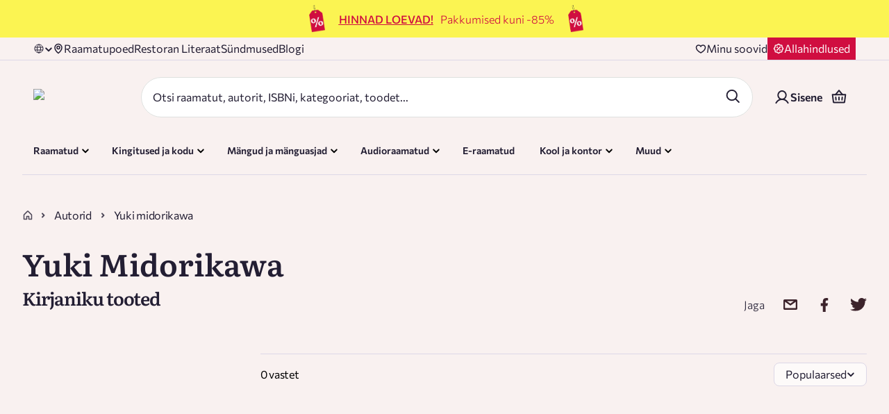

--- FILE ---
content_type: text/css; charset=UTF-8
request_url: https://rahvaraamat.ee/_next/static/css/c32540fc1184c616.css
body_size: 32
content:
.styles_notification__KaunP{background:#fff3ec;display:flex;justify-content:space-between;align-content:center;padding:5px 10px;border-radius:10px;max-width:660px;min-height:45px;align-items:center}.styles_notification__KaunP.styles_notification-warning__gKFuV,.styles_notification__KaunP.styles_notification-warning__gKFuV .styles_iconButton__gA1Uq{background:#ffebb8}.styles_notification__KaunP.styles_notification-success__wUkSW,.styles_notification__KaunP.styles_notification-success__wUkSW .styles_iconButton__gA1Uq{background:#e5f0f0}.styles_notification__KaunP.styles_notification-info__16eyY,.styles_notification__KaunP.styles_notification-info__16eyY .styles_iconButton__gA1Uq{background:#e2dedf}.styles_notification__KaunP.styles_notification-error__sJFQL,.styles_notification__KaunP.styles_notification-error__sJFQL .styles_iconButton__gA1Uq{background:#fff3ec}.styles_notification__KaunP .styles_notificationLogoAndText__zupns{display:flex;align-items:center}.styles_notification__KaunP .styles_notificationLogoAndText__zupns .styles_logo__KSfBz{flex-shrink:0}.styles_notification__KaunP .styles_notificationMessage__XF8bE{flex:1 1;margin-left:10px}.styles_iconButton__gA1Uq{height:23px;width:23px;margin:0 0 0 10px}

--- FILE ---
content_type: text/css; charset=UTF-8
request_url: https://rahvaraamat.ee/_next/static/css/b5d4237eb82cfccd.css
body_size: -105
content:
@keyframes styles_fadeInToRight__C80Hc{to{background-position:-100% 0}}.styles_search__YwNl7{display:flex;width:100%;background-color:#fff;border:1px solid #dfe1df;border-radius:10px;height:45px;margin-bottom:10px;padding:0 10px}@media(max-width:1024px){.styles_search__YwNl7{box-shadow:0 4px 30px rgba(0,0,0,.07)}}

--- FILE ---
content_type: application/javascript; charset=UTF-8
request_url: https://rahvaraamat.ee/_next/static/chunks/56350-c67a465372f54b2c.js
body_size: 7771
content:
(self.webpackChunk_N_E=self.webpackChunk_N_E||[]).push([[56350],{765:(e,t,l)=>{"use strict";l.d(t,{A:()=>_});var r=l(95155),s=l(40139),a=l.n(s),n=l(66766);l(12115);var i=l(79475),o=l.n(i);let _=e=>{let{title:t,postIcon:l,preIcon:s,handleAction:i,hidden:_,disabled:d,loading:c,hasBorder:u,variant:E="primary",mobileFullWidth:p=!1,textColor:b,backButton:h,fullWidth:y=!1,minWidth:m,buttonType:A="button",size:S="large",backgroundColor:T,noIconFilter:O=!1,maxWidth:g,maxHeight:f,ariaLabel:R=""}=e,v=!a()(i)||d||c?h?()=>{window.history.length>1?window.history.back():window.location.href="/default-page"}:void 0:i;if(_)return null;let k="textLight"===b?"#f9f1f0":"textDark"===b?"#231e33":void 0;return(0,r.jsx)("button",{className:"".concat(o().buttonWrapper," ").concat(o()[E]," \n      ").concat(u?o().hasBorder:""," \n      ").concat(p?o().mobileFullWidth:""," \n      ").concat(y?o().fullWidth:"","\n      ").concat(d?o().disabled:"","\n      ").concat(c?o().loading:"","\n      ").concat("xl"===S?o().xlPadding:""),onClick:v,style:{backgroundColor:T||void 0,minWidth:m||"",maxWidth:g||"",maxHeight:f||""},disabled:d||c,type:A,"aria-label":R,children:c?(0,r.jsx)("span",{className:o().spinner}):(0,r.jsxs)(r.Fragment,{children:[s?(0,r.jsx)(n.default,{src:s,alt:"button pre icon",width:16,height:16}):null,(0,r.jsx)("span",{className:o().title,style:k?{color:k}:void 0,children:t}),l&&(0,r.jsx)(n.default,{src:l,alt:"button post icon",width:16,height:16,className:O?"":o().postIcon})]})})}},7509:e=>{e.exports={container:"styles_container__cADsL",noPadding:"styles_noPadding__YHN0a"}},7566:e=>{e.exports={generalContent:"styles_generalContent__e9HUJ",notFullHeight:"styles_notFullHeight__Wnqfa"}},8446:(e,t,l)=>{"use strict";l.d(t,{gU:()=>a,xo:()=>s});var r=l(68924);let s=e=>e.campaignNew.campaigns;(0,r.Mz)([s,(e,t)=>t],(e,t)=>Object.values(e).filter(e=>"active"===e.status));let a=(0,r.Mz)([s],e=>Object.values(e).filter(e=>"active"===e.status));(0,r.Mz)([s,(e,t)=>t],(e,t)=>e[t]||null),(0,r.Mz)([s,(e,t)=>t],(e,t)=>Object.values(e).filter(e=>"active"===e.status))},11664:(e,t,l)=>{"use strict";l.d(t,{A:()=>s});var r=l(12115);let s=function(e){let t=(0,r.useRef)();return(0,r.useEffect)(()=>{t.current=e}),t.current}},11771:e=>{e.exports={raLinkButtonWrapper:"styles_raLinkButtonWrapper__4fk8P",mobileFullWidth:"styles_mobileFullWidth__QFQlk",border:"styles_border__4VcZX",disabled:"styles_disabled__xoXJA",raLinkButton:"styles_raLinkButton__J1XE7",hasBorder:"styles_hasBorder__5rNab",primary:"styles_primary__rPQQe",secondary:"styles_secondary__SG_ZT",large:"styles_large__JMHU0",small:"styles_small__ixpPU"}},16640:(e,t,l)=>{"use strict";l.d(t,{m_:()=>n,wE:()=>i});let r=function(e){var t;let l=arguments.length>1&&void 0!==arguments[1]?arguments[1]:"en";return(null==e||null==(t=e.display)?void 0:t.linkUrls)&&(e.display.linkUrls[l]||e.display.linkUrls.en)||null},s=e=>{var t;return!!((null==e||null==(t=e.display)?void 0:t.linkUrls)&&Object.keys(e.display.linkUrls).length>0)},a=function(e){let t=arguments.length>1&&void 0!==arguments[1]?arguments[1]:{};return(null==e?void 0:e.specialCampaigns)?Object.keys(e.specialCampaigns).filter(t=>!0===e.specialCampaigns[t]).map(e=>t[e]).filter(e=>e&&"active"===e.status):[]},n=function(e){let t=arguments.length>1&&void 0!==arguments[1]?arguments[1]:{};if(!e)return null;let l=a(e,t);return 0===l.length?null:(l.sort((e,t)=>e.display.priority-t.display.priority),l[0])},i=function(e){let t=arguments.length>1&&void 0!==arguments[1]?arguments[1]:"en";return e?{badgeText:e.display.badgeText,badgeStyle:{backgroundColor:e.display.backgroundColor||"#fec933",color:e.display.badgeColor||"#000"},linkUrl:r(e,t),linkUrls:e.display.linkUrls,message:e.display.messageText,hasLinks:s(e)}:null}},30269:(e,t,l)=>{Promise.resolve().then(l.t.bind(l,33063,23)),Promise.resolve().then(l.bind(l,62146)),Promise.resolve().then(l.bind(l,10255)),Promise.resolve().then(l.bind(l,25234)),Promise.resolve().then(l.bind(l,64299)),Promise.resolve().then(l.bind(l,83034)),Promise.resolve().then(l.bind(l,66035)),Promise.resolve().then(l.bind(l,2473)),Promise.resolve().then(l.bind(l,67600)),Promise.resolve().then(l.bind(l,91624)),Promise.resolve().then(l.bind(l,87895)),Promise.resolve().then(l.t.bind(l,7566,23)),Promise.resolve().then(l.bind(l,3156)),Promise.resolve().then(l.bind(l,27352)),Promise.resolve().then(l.bind(l,21292)),Promise.resolve().then(l.bind(l,94309)),Promise.resolve().then(l.bind(l,37053)),Promise.resolve().then(l.t.bind(l,37078,23)),Promise.resolve().then(l.t.bind(l,18421,23)),Promise.resolve().then(l.bind(l,43281)),Promise.resolve().then(l.bind(l,8941)),Promise.resolve().then(l.t.bind(l,93901,23)),Promise.resolve().then(l.bind(l,71316)),Promise.resolve().then(l.bind(l,25158))},35153:(e,t,l)=>{"use strict";l.d(t,{RW:()=>a,Ri:()=>o,TV:()=>i,n5:()=>n,zM:()=>s});var r=l(57383);let s=e=>"undefined"==typeof localStorage?"":localStorage.getItem(e),a=(e,t)=>{if("undefined"!=typeof localStorage)return localStorage.setItem(e,t)},n=e=>{if("undefined"!=typeof localStorage)return localStorage.removeItem(e)},i=(e,t,l)=>r.A.set(e,t,{expires:l}),o=e=>r.A.get(e)},40244:(e,t,l)=>{"use strict";l.d(t,{A:()=>u});var r=l(95155),s=l(29300),a=l.n(s),n=l(12115),i=l(6457),o=l(6818),_=l(58066),d=l.n(_);let c=e=>{let{text:t,className:l,showTextWithoutBoldFont:s}=e;return t?(0,r.jsx)("span",{className:a()(s?"small-text":"small-text bold",l),children:t}):null},u=e=>{let{Icon:t,ActiveIcon:l,isActive:s,iconClass:_,className:u,text:E,handleOnClick:p,disabled:b,ariaLabel:h,alt:y,height:m,width:A,children:S,showTextWithoutBoldFont:T,href:O}=e,[g,f]=(0,n.useState)(!1),R=(null==t?void 0:t.src)?(0,r.jsx)(i.A,{src:t,alt:y||"icon","aria-hidden":"true",role:"presentation",isStaticImage:!0,height:m,width:A,style:{maxHeight:m?"".concat(m,"px"):"unset"}}):null,v=(null==l?void 0:l.src)?(0,r.jsx)(i.A,{alt:y||"icon","aria-hidden":"true",role:"presentation",src:l,isStaticImage:!0,height:m,width:A,style:{maxHeight:m?"".concat(m,"px"):"unset"}}):null,k=(g||s)&&l?v:R,D=O?o.default:p?"button":"div";return(0,r.jsxs)(D,{className:a()(d().button,u),onFocus:()=>f(!0),onBlur:()=>f(!1),onMouseEnter:()=>f(!0),onMouseLeave:()=>f(!1),...O?{href:O}:{onMouseDown:p},onClick:()=>f(!0),disabled:b,"aria-label":h,children:[k?(0,r.jsx)("div",{className:a()(d().icon,_),children:k}):null,(0,r.jsx)(c,{text:E,className:u,showTextWithoutBoldFont:T}),S]})}},41592:(e,t,l)=>{"use strict";l.d(t,{BS:()=>r,Md:()=>a,dM:()=>s});let r="landing.GET_LANDING_CONTENT",s="landing.GET_LANDING_CONTENT_SUCCESS",a="landing.GET_LANDING_CONTENT_FAILURE"},41801:(e,t,l)=>{"use strict";l.d(t,{A:()=>r});let r={LOGIN_FORM:"LOGIN_FORM",REGISTER_FORM:"REGISTER_FORM",ORDER_DETAILS_MODAL:"ORDER_DETAILS_MODAL",REVIEWS_MODAL:"REVIEWS_MODAL",ADD_PROMO_CODE_FORM:"ADD_PROMO_CODE_FORM",WISHLIST_FORM:"WISHLIST_FORM",CONFIRM_MODAL:"CONFIRM_MODAL",ADD_REVIEW:"ADD_REVIEW",GIFT_CARD_PREVIEW_MODAL:"GIFT_CARD_PREVIEW_MODAL",ADDED_TO_BASKET_MODAL:"ADDED_TO_BASKET_MODAL",CONFIRMATION_MODAL:"CONFIRMATION_MODAL",SUBSCRIPTION_MODAL:"SUBSCRIPTION_MODAL",GOODREADS_REVIEWS_MODAL:"GOODREADS_REVIEWS_MODAL"}},41888:(e,t,l)=>{"use strict";l.d(t,{A1:()=>o,H2:()=>u,S:()=>_,hN:()=>n,uU:()=>c,xi:()=>i,z:()=>d});var r=l(71571),s=l.n(r),a=l(68924);let n=e=>{var t,l;return null==(l=e.basket)||null==(t=l.basket)?void 0:t.products},i=(0,a.Mz)(n,(e,t)=>t,(e,t)=>s()(e||[],{productId:t})),o=e=>{var t,l;return null==(l=e.basket)||null==(t=l.basket)?void 0:t.token},_=e=>{var t;return null==(t=e.basket)?void 0:t.addingItemToBasket},d=e=>{var t;return null==(t=e.basket)?void 0:t.errorMessage},c=(e,t)=>{var l;let r=(null==(l=e.basket)?void 0:l.changingProductQuantity)||{};return!!r&&r[t]},u=e=>{var t;return null==(t=e.basket)?void 0:t.basketOpen}},51506:e=>{e.exports={campaignBadgeLink:"styles_campaignBadgeLink__RqklX"}},54015:(e,t,l)=>{"use strict";l.d(t,{A:()=>o});var r=l(95155),s=l(29300),a=l.n(s);l(12115);var n=l(7509),i=l.n(n);let o=e=>{let{children:t,className:l,noPadding:s=!1}=e;return(0,r.jsx)("div",{className:a()(i().container,l,{[i().noPadding]:s}),children:t})}},58066:e=>{e.exports={button:"styles_button__Vc1E6",icon:"styles_icon__O3MB_"}},59659:(e,t,l)=>{"use strict";l.d(t,{Au:()=>L,hA:()=>D,mr:()=>v,oC:()=>I,tb:()=>x,y3:()=>k});var r=l(45521),s=l.n(r),a=l(14909),n=l.n(a),i=l(84747),o=l.n(i),_=l(19146),d=l.n(_),c=l(35095),u=l.n(c),E=l(12819),p=l.n(E),b=l(26689),h=l.n(b),y=l(94609),m=l.n(y),A=l(691),S=l.n(A),T=l(31027),O=l(24917);let g=e=>{let t={...e},l=u()(t),r=n()(l,e=>s()(e,"[]"));return o()(r,e=>{let l=h()(e,"[]",""),r=t[e];r&&(t[l]=r,delete t[e]);let s=t[l],a=(0,O.FM)(s);t[l]=a}),t},f=e=>{let t={...e};return t.language&&(t.language=S()(t.language)),g(t)},R=e=>{try{let t=m()(e,"?")[1],l=Object.fromEntries(new URLSearchParams(t));return f(l)}catch(e){return{}}},v=(e,t,l)=>{let r=["productListId","campaignListId"];if(!e)return"";let s=R(e),a={...p()(s,(e,t)=>d()(r,t)?"id":t),page:1,"per-page":20},n=(0,O.eA)(a);return"/".concat(l,"/").concat(t).concat(n)},k=e=>{let{productList:t,campaignList:l,productTopComponent:r,productNewComponent:s,productDiscountedComponent:a,simpleLink:n,componentType:i}=e,o=a||s||r;if(o){let{title:e,productsUrl:t}=o;return{href:v(t,(0,T.CW)(e||(null==i?void 0:i.name)),"products"),title:e}}let _=t||l||n;if(_){let{link:e,title:t}=_;return{href:e,title:t}}},D=e=>{for(;function(e){e=e||"";try{return e!==decodeURI(e)}catch(e){return!1}}(e);)try{e=decodeURI(e)}catch(e){}return e},x=e=>!!e&&!!(e.startsWith("http://")||e.startsWith("https://")||e.startsWith("mailto:")||e.startsWith("tel:")||e.startsWith("ftp:")||e.startsWith("//")),I=e=>{let t={href:e,target:"_blank",rel:"noopener noreferrer"};return(e.startsWith("mailto:")||e.startsWith("tel:"))&&(delete t.target,delete t.rel),t},L=(e,t)=>{let l=e=>{if(e.visibleInLocales&&!e.visibleInLocales.includes(t))return null;let r={...e,title:e.titleKey?void 0:e.title,isLink:e.isLink,items:e.items||[]};if("subsection"===e.type){if(r.type="subsection",e.items&&(r.items=e.items.map(l).filter(Boolean),0===r.items.length))return null;if(e.titleLink){let l="".concat(t,"_href");r.titleLink={href:e.titleLink[l]||e.titleLink.et_href,title:e.titleKey}}return r}if(e.isLink&&(r.externalUrl=e["".concat(t,"_href")]||e.et_href),e.titleLink){let l="".concat(t,"_href");r.titleLink={href:e.titleLink[l]||e.titleLink.et_href,title:e.titleKey}}return e.categoryTree&&(r.categoryTree=e.categoryTree.map(l).filter(Boolean),0===r.categoryTree.length&&!r.isLink)?null:r};return{categoryTree:e.categoryTree.map(l).filter(Boolean)}}},61205:e=>{e.exports={title:"styles_title__9rmKh",title_h1:"styles_title_h1__3o5yY",title_h2:"styles_title_h2__ofRo5",title_h3:"styles_title_h3__o4A2s",title_h4:"styles_title_h4__KmJVy",title_p:"styles_title_p__mF4zX"}},63077:(e,t,l)=>{"use strict";l.d(t,{A:()=>r});let r={src:"/_next/static/media/arrow-right-white.29d15a8a.svg",height:16,width:16,blurWidth:0,blurHeight:0}},68875:(e,t,l)=>{"use strict";l.d(t,{P:()=>r});let r=["TOP_YEAR","TOP_WEEK","TOP_MONTH"]},69291:(e,t,l)=>{"use strict";l.d(t,{A:()=>o});var r=l(95155),s=l(29300),a=l.n(s);l(12115);var n=l(61205),i=l.n(n);let o=e=>{let{tag:t="h1",variant:l,padding:s,className:n="",children:o,hidden:_=!1}=e;return _?null:(0,r.jsx)(t,{style:{padding:s||void 0,color:"#231E33"},className:a()(i().title,{[i()["title_".concat(l)]]:!!l},n),children:o})}},69727:e=>{e.exports={raButtonWrapper:"styles_raButtonWrapper__urBhG",mobileFullWidth:"styles_mobileFullWidth__JQO4j",border:"styles_border__c96cH",disabled:"styles_disabled__301Fg",raButton:"styles_raButton__W6cEo",primary:"styles_primary__Mt_ue",secondary:"styles_secondary__QjPet",delete:"styles_delete__vKDix",arrowIcon:"styles_arrowIcon__XnxbS",custom:"styles_custom__4kIZr",success:"styles_success__nQVkY",large:"styles_large__nSUS_",small:"styles_small__wC1Fq"}},71316:(e,t,l)=>{"use strict";l.d(t,{default:()=>C});var r=l(95155),s=l(12115),a=l(34540),n=l(59828),i=l(69363),o=l.n(i),_=l(51363),d=l.n(_),c=l(55028),u=l(83034);let E=(0,c.default)(()=>Promise.all([l.e(67027),l.e(93357)]).then(l.bind(l,93357)),{loadableGenerated:{webpack:()=>[93357]}});(0,c.default)(()=>Promise.resolve().then(l.bind(l,3156)),{loadableGenerated:{webpack:()=>[3156]}});let p=(0,c.default)(()=>Promise.resolve().then(l.bind(l,27352)),{loadableGenerated:{webpack:()=>[27352]}}),b=(0,c.default)(()=>Promise.resolve().then(l.bind(l,21292)),{loadableGenerated:{webpack:()=>[21292]}}),h=(0,c.default)(()=>l.e(67556).then(l.bind(l,67556)),{loadableGenerated:{webpack:()=>[67556]}}),y=(0,c.default)(()=>Promise.resolve().then(l.bind(l,91624)),{loadableGenerated:{webpack:()=>[91624]}}),m=(0,c.default)(()=>l.e(77646).then(l.bind(l,77646)),{loadableGenerated:{webpack:()=>[77646]}}),A=(0,c.default)(()=>l.e(75815).then(l.bind(l,75815)),{loadableGenerated:{webpack:()=>[75815]}}),S=(0,c.default)(()=>Promise.resolve().then(l.bind(l,43281)),{loadableGenerated:{webpack:()=>[43281]}}),T=(0,c.default)(()=>l.e(87033).then(l.bind(l,87033)),{loadableGenerated:{webpack:()=>[87033]}}),O=(0,c.default)(()=>Promise.resolve().then(l.bind(l,8941)),{loadableGenerated:{webpack:()=>[8941]}}),g=(0,c.default)(()=>Promise.resolve().then(l.bind(l,25158)),{loadableGenerated:{webpack:()=>[25158]}}),f=(0,c.default)(()=>l.e(51637).then(l.bind(l,51637)),{loadableGenerated:{webpack:()=>[51637]}}),R=(0,c.default)(()=>l.e(43861).then(l.bind(l,43861)),{loadableGenerated:{webpack:()=>[43861]}}),v={BANNER:E,BANNER_GROUP:p,CAMPAIGN_LIST:b,PRODUCT_DISCOUNTED:h,PRODUCT_LIST:y,PRODUCT_NEW:m,PRODUCT_TOP:A,QUOTE:S,RECENTLY_VIEWED:T,SMALL_BANNER_GROUP:O,WISHLIST_PRODUCT:g,ICON_BLOCK_GROUP:f,TEXT_BLOCK:R,CATEGORY_COMPONENT:(0,c.default)(()=>Promise.resolve().then(l.bind(l,94309)),{loadableGenerated:{webpack:()=>[94309]}}),HERO_SECTION:(0,c.default)(()=>l.e(37430).then(l.bind(l,37430)),{loadableGenerated:{webpack:()=>[37430]}})},k=e=>{let{is_active:t,componentType:{code:l}}=e;if(t&&l in v){let t=v[l];return"BANNER"===l?(0,r.jsx)(t,{...e,hasPadding:!1}):(0,r.jsx)(t,{...e})}return null},D=e=>{let{sections:t}=e,l=d()(t,0,3),a=d()(t,3);return(0,r.jsxs)(r.Fragment,{children:[o()(l,(e,t)=>(0,s.createElement)(k,{...e,key:t,isPriority:0===t})),o()(a,(e,t)=>(0,r.jsx)(u.default,{id:"".concat(null==e?void 0:e.id).concat(t+2),children:(0,r.jsx)(k,{...e})},t+2))]})};var x=l(41592);let I=e=>({type:x.BS,payload:e});var L=l(35153);let C=e=>{let{initialSections:t,initialAuthToken:l}=e,i=(0,a.wA)(),o=(0,a.d4)(e=>e.landing.landingContent),_=(0,a.d4)(e=>e.user.clientAccount),d=(0,n.Y)(),c=(0,L.Ri)("token");return(0,s.useEffect)(()=>{if(l!==c){var e;i(I({language:d,client_type_id:(null==_||null==(e=_.clientType)?void 0:e.id)||null,version:1}))}},[c,l,d]),(null==o?void 0:o.components)?(0,r.jsx)(D,{sections:null==o?void 0:o.components}):t}},71479:(e,t,l)=>{"use strict";l.d(t,{AS:()=>a,Av:()=>p,L0:()=>c,NM:()=>_,O_:()=>o,Oo:()=>n,dF:()=>u,l9:()=>d,rc:()=>E,tb:()=>i,to:()=>s});var r=l(99599);let s=(e,t)=>({type:r.e$,modalKey:e,modalProps:t}),a=()=>({type:r.Xw}),n=()=>({type:r.F4}),i=e=>({type:r.Ao,hide:e}),o=e=>({type:r.D1,payload:e}),_=e=>({type:r.dR,payload:e}),d=e=>({type:r.q$,payload:e}),c=e=>({type:r._D,payload:e}),u=()=>({type:r.Rk}),E=e=>({type:r.Ru,payload:e}),p=e=>({type:r.f_,payload:e})},73494:(e,t,l)=>{"use strict";l.d(t,{A:()=>b});var r=l(95155),s=l(29300),a=l.n(s),n=l(47312),i=l.n(n);l(12115);var o=l(64023),_=l(34540),d=l(59828),c=l(45573),u=l(81477),E=l.n(u);let p=e=>{let{children:t,className:l,textColor:s}=e;return(0,r.jsx)("div",{className:a()(E().retailUserPrice,l,E()[s]),children:t})},b=e=>{var t;let{price:l,className:s,hidden:a,textColor:n}=e,{price:u,priceWithoutVat:E,retailUserPrice:b}=l||{},h=(0,d.Y)(),{t:y}=(0,o.Bd)(),m=(0,_.d4)(e=>{var t;return null==(t=e.user)?void 0:t.accessToken}),A=!i()(m),S=(0,_.d4)(e=>e.user.clientAccount);if(a)return null;if((null==S||null==(t=S.clientType)?void 0:t.code)==="WHOLESALE"&&E<u){let e=(0,c.$)(E,h);return(0,r.jsxs)(p,{className:s,textColor:n,children:[(0,r.jsx)("p",{children:y("common.without_vat")}),(0,r.jsx)("p",{children:e})]})}let T=b<u;if(A||!T)return null;let O=(0,c.$)(b,h);return(0,r.jsx)(p,{className:s,children:(0,r.jsx)("p",{children:"".concat(y("common.for_regular_customer")," ").concat(O)})})}},75510:(e,t,l)=>{"use strict";l.d(t,{A:()=>_});var r=l(95155);l(12115);var s=l(64023),a=l(34540),n=l(77959),i=l(29582),o=l(52475);let _=e=>{let{hidden:t,Icon:l,product:_,...d}=e,{productId:c}=d||{},{t:u}=(0,s.Bd)(),E=(0,i.A)(c,_),p=(0,a.d4)(e=>(0,o.tK)(e,c));if(t)return null;let b=E?void 0:u("common.wishlist_login_header");return(0,r.jsx)(n.A,{loginOrRegisterHeading:b,Icon:l,isInWishlist:p,...d,...E})}},79e3:(e,t,l)=>{"use strict";l.d(t,{L:()=>a,q:()=>s});var r=l(96953);let s={primary_color_1:"#3c232b",primary_color_2:"#fff3ec",primary_color_3:r.QG?"#006666":"#274e66",primary_color_4:"#b3d0e7",primary_color_5:"#f15a3b",secondary_color_1:r.QG?"#e5f0f0":"#e5f1fc",secondary_color_2:"#e2dedf",secondary_color_3:"#77656b",secondary_color_4:r.QG?"#fff3ec":"#fec933",secondary_color_5:"#dfe1df",secondary_color_6:r.QG?"#274e66":"#006666",secondary_color_7:"#e5a7a7",secondary_color_8:"#fff3ec",secondary_color_9:"#ecf3f9",secondary_color_10:"#54a949",secondary_color_11:"#f6f5f5",secondary_color_12:"#FBF452",secondary_color_13:"#274e66",rr_primary_purple:"#231e33",success:"#22942e",in_progress:"#fa8c26",failed:"#f15a3b",text_xxl:"60px",text_xl:"44px",text_l:"30px",text_m:"20px",text_s:"18px",text_xs:"16px",text_xxs:"14px",border_radius:"2px",box_shadow:"0px 4px 30px rgba(0, 0, 0, 0.07)"},a={MOBILE_SMALL:320,MOBILE_MEDIUM:360,MOBILE:500,TABLET:768,LARGE_TABLET:990,SMALL_DESKTOP:1024,DESKTOP:1200,MEDIUM_DESKTOP:1440,LARGE_DESKTOP:1920,ULTRAWIDE_DESKTOP:2560,XXL_DESKTOP:3840}},79475:e=>{e.exports={buttonWrapper:"styles_buttonWrapper__UymEt",title:"styles_title__D_VZm",hasBorder:"styles_hasBorder__cPjgx",primary:"styles_primary__MTdB6",postIcon:"styles_postIcon__e4O73",secondary:"styles_secondary__CAuKN",disabled:"styles_disabled__Yf_D4",mobileFullWidth:"styles_mobileFullWidth__AjBmf",fullWidth:"styles_fullWidth__dIByN",xlPadding:"styles_xlPadding__elTcI",loading:"styles_loading__xlgpN",spinner:"styles_spinner__I6pwf",spin:"styles_spin__LWI8G"}},80789:(e,t,l)=>{"use strict";l.d(t,{A:()=>m});var r=l(95155),s=l(29300),a=l.n(s),n=l(40139),i=l.n(n),o=l(12115),_=l(32542),d=l.n(_),c=l(6457),u=l(63077),E=l(56057),p=l(54970),b=l(69727),h=l.n(b);let y=e=>{let{success:t,loading:l,loaderSize:s=5,size:n="large",text:i,children:_,type:u="primary"}=e,b=(0,o.useMemo)(()=>{switch(n){case"large":return"small-text bold";case"xxSmall":return"xx-small-text";default:return"x-small-text"}},[n]);if(t){let e="primary"===u?p.A:E.default;return(0,r.jsx)(c.A,{isStaticImage:!0,src:e,alt:"check icon",height:23,width:23})}return l?(0,r.jsx)(d(),{size:s,loading:l}):(0,r.jsx)("span",{className:a()(b),children:i||_})},m=e=>{let{custom:t,arrowIcon:l,size:s="large",disabled:n,loading:o,type:_="primary",success:d,handleAction:E,margin:p="0",className:b,mobileFullWidth:m,buttonType:A="button",text:S,buttonId:T,background:O,hidden:g,buttonClassName:f}=e,R=!i()(E)||n||o?void 0:E;return g?null:(0,r.jsxs)("div",{className:a()(h().raButtonWrapper,h()[s],b,{[h().mobileFullWidth]:m,[h().disabled]:n,[h().success]:d}),onClick:R,style:{margin:p},children:[(0,r.jsxs)("button",{className:a()(h().raButton,f,h()[_],t?h().custom:h()[s],{[h().disabled]:n,[h().success]:d}),type:A,style:{backgroundColor:O},name:S,id:T,children:[(0,r.jsx)(y,{...e}),l?(0,r.jsx)(c.A,{className:h().arrowIcon,isStaticImage:!0,src:u.A,alt:"check icon",height:16,width:16}):null]}),d||n?null:(0,r.jsx)("div",{className:a()(h().border,h()[_])})]})}},86053:(e,t,l)=>{"use strict";l.d(t,{default:()=>d});var r=l(95155),s=l(29300),a=l.n(s);l(12115);var n=l(6457),i=l(6818),o=l(11771),_=l.n(o);let d=e=>{let{onClick:t,size:l="large",disabled:s,type:o="primary",text:d,margin:c="0",className:u,linkClass:E,mobileFullWidth:p,href:b,background:h,blank:y,Icon:m,EndIcon:A,hidden:S,IconSvg:T,alt:O="link button",locale:g,hasBorder:f}=e;return S?null:(0,r.jsxs)("div",{className:a()(_().raLinkButtonWrapper,u,{[_().mobileFullWidth]:p,[_().disabled]:s,[_().hasBorder]:f}),style:{margin:c,backgroundColor:h},onClick:s?void 0:t,children:[(0,r.jsxs)(i.default,{prefetch:!1,href:b,locale:g,target:y?"_blank":"",style:{backgroundColor:h},className:a()(_().raLinkButton,_()[o],_()[l],{[_().disabled]:s},E),children:[m?(0,r.jsx)(n.A,{src:m,isStaticImage:!0,alt:d||O,height:19,width:19}):null,T?(0,r.jsx)(n.A,{src:T,isStaticImage:!0,alt:d||O}):null,d,A?(0,r.jsx)(n.A,{src:A,isStaticImage:!0,alt:d||O}):null]}),(0,r.jsx)("div",{className:a()(_().border,_()[o])})]})}},95819:(e,t,l)=>{"use strict";l.d(t,{BJ:()=>a,DI:()=>R,Ib:()=>S,Il:()=>f,O1:()=>h,Pc:()=>y,Ui:()=>s,V5:()=>i,YW:()=>_,d_:()=>A,dy:()=>m,fN:()=>g,fs:()=>k,gH:()=>O,i3:()=>o,io:()=>T,kI:()=>r,km:()=>d,l$:()=>v,lb:()=>c,md:()=>D,n2:()=>n,n4:()=>x,oM:()=>E,pB:()=>p,qL:()=>b,w6:()=>u});let r="basket.GET_BASKET",s="basket.GET_BASKET_SUCCESS",a="basket.GET_BASKET_FAILURE",n="basket.ADD_TO_BASKET",i="basket.ADD_TO_BASKET_SUCCESS",o="basket.ADD_TO_BASKET_FAILURE",_="ADD_MULTIPLE_TO_BASKET",d="ADD_MULTIPLE_TO_BASKET_SUCCESS",c="ADD_MULTIPLE_TO_BASKET_FAILURE",u="basket.ADD_VOUCHER_TO_BASKET",E="basket.ADD_VOUCHER_TO_BASKET_SUCCESS",p="basket.ADD_VOUCHER_TO_BASKET_FAILURE",b="basket.CHANGE_PRODUCT_QUANITY_IN_BASKET",h="basket.CHANGE_PRODUCT_QUANITY_IN_BASKET_SUCCESS",y="basket.CHANGE_PRODUCT_QUANITY_IN_BASKET_FAILURE",m="basket.REMOVE_PRODUCT_FROM_BASKET",A="basket.REMOVE_PRODUCT_FROM_BASKET_SUCCESS",S="basket.REMOVE_PRODUCT_FROM_BASKET_FAILURE",T="basket.REMOVE_VOUCHER_FROM_BASKET",O="basket.REMOVE_VOUCHER_FROM_BASKET_SUCCESS",g="basket.REMOVE_VOUCHER_FROM_BASKET_FAILURE",f="basket.CLEAR_ERRORS",R="basket.SET_VOUCHER_ADDED",v="basket.ADD_TO_CART",k="basket.ADD_TO_CART_SUCCESS",D="basket.ADD_TO_CART_FAILURE",x="basket.SET_BASKET_OPEN"},97322:(e,t,l)=>{"use strict";l.d(t,{A:()=>u});var r=l(95155),s=l(35695),a=l(12115),n=l(64023),i=l(15452),o=l(6818),_=l(59828),d=l(51506),c=l.n(d);let u=e=>{let{campaign:t,campaignDisplay:l,hidden:d=!1,className:u="",onClick:E=null}=e,p=(0,s.useRouter)(),b=(0,_.Y)(),{t:h}=(0,n.Bd)(),y=(0,a.useCallback)(e=>{var r;e.preventDefault(),e.stopPropagation(),E?E(t):(null==l||null==(r=l.linkUrls)?void 0:r[b])&&p.push(l.linkUrls[b])},[t,l,E,p,b]);return d||!l?null:(0,r.jsx)(o.default,{href:l.linkUrls[b],className:c().campaignBadgeLink,children:(0,r.jsx)(i.A,{text:h(l.badgeText),type:"campaign",className:u,campaignStyle:l.badgeStyle,onClick:y})})}},99571:(e,t,l)=>{"use strict";l.d(t,{FS:()=>u,QB:()=>o,QS:()=>n,RX:()=>_,Ww:()=>d,Z7:()=>c,Zr:()=>a,kF:()=>s,r8:()=>E,yA:()=>i});var r=l(95819);let s=e=>({type:r.kI,payload:e}),a=function(e){let t=arguments.length>1&&void 0!==arguments[1]?arguments[1]:1,l=arguments.length>2?arguments[2]:void 0;return{type:r.n2,product:e,quantity:t,callback:l}},n=(e,t)=>({type:r.YW,products:e,callback:t}),i=(e,t)=>({type:r.w6,payload:e,form:t}),o=function(e){let t=arguments.length>1&&void 0!==arguments[1]?arguments[1]:1;return{type:r.qL,id:e,quantity:t}},_=e=>({type:r.dy,id:e}),d=e=>({type:r.io,payload:e}),c=()=>({type:r.Il}),u=e=>({type:r.DI,payload:e}),E=e=>({type:r.n4,payload:e})},99599:(e,t,l)=>{"use strict";l.d(t,{Ao:()=>m,D1:()=>s,F4:()=>y,Mr:()=>E,Rk:()=>c,Ru:()=>i,XL:()=>p,Xw:()=>h,_D:()=>o,d0:()=>r,dR:()=>a,e$:()=>b,f_:()=>A,q$:()=>n,u8:()=>u,yh:()=>_,z8:()=>d});let r="ui.SET_AUTH_REDIRECT_URL",s="ui.TOGGLE_SIZE_MODAL",a="ui.SET_SEARCH_TERM",n="ui.SET_PRODUCTS_DISPLAY_TYPE",i="ui.SET_SEARCH_CATEGORY",o="ui.GET_SEARCH_SUGGESTIONS",_="ui.GET_SEARCH_SUGGESTIONS_SUCCESS",d="ui.GET_SEARCH_SUGGESTIONS_FAILURE",c="ui.CLEAR_SEARCH_SUGGESTIONS",u="ui.GET_SEARCH",E="ui.GET_SEARCH_SUCCESS",p="ui.GET_SEARCH_SUGGESTIONS_FAILURE",b="ui.SHOW_MODAL",h="ui.HIDE_MODAL",y="ui.CLOSE_MODAL",m="ui.HIDE_ZENDESK",A="ui.SET_SEARCH_SUGGESTIONS_OPEN"}}]);

--- FILE ---
content_type: image/svg+xml
request_url: https://rahvaraamat.ee/_next/static/media/tiktok-v2.acc6a2c5.svg
body_size: -35
content:
<svg width="25" height="25" fill="none" xmlns="http://www.w3.org/2000/svg"><g clip-path="url(#clip0_2335_3843)"><path d="M16.318 10.484a8.958 8.958 0 0 0 5.25 1.687v-3.75a5.25 5.25 0 0 1-5.25-5.25h-3.75v12.375a2.625 2.625 0 1 1-3.75-2.372V9.17c-2.984.532-5.25 3.239-5.25 6.375a6.375 6.375 0 0 0 12.75 0v-5.062Z" stroke="#000" stroke-linecap="round" stroke-linejoin="round"/></g><defs><clipPath id="clip0_2335_3843"><path fill="#fff" transform="translate(.568 .921)" d="M0 0h24v24H0z"/></clipPath></defs></svg>

--- FILE ---
content_type: application/javascript; charset=UTF-8
request_url: https://rahvaraamat.ee/_next/static/chunks/app/(routes)/et/(main)/layout-76dd310991760b3e.js
body_size: -164
content:
(self.webpackChunk_N_E=self.webpackChunk_N_E||[]).push([[1620],{},_=>{var e=e=>_(_.s=e);_.O(0,[67027,34140,78575,78392,9594,51025,46192,80702,54939,69363,41202,34540,73796,11209,43702,5286,99526,49641,41989,92354,71154,62045,43665,74935,99325,28441,31684,77358],()=>e(74055)),_N_E=_.O()}]);